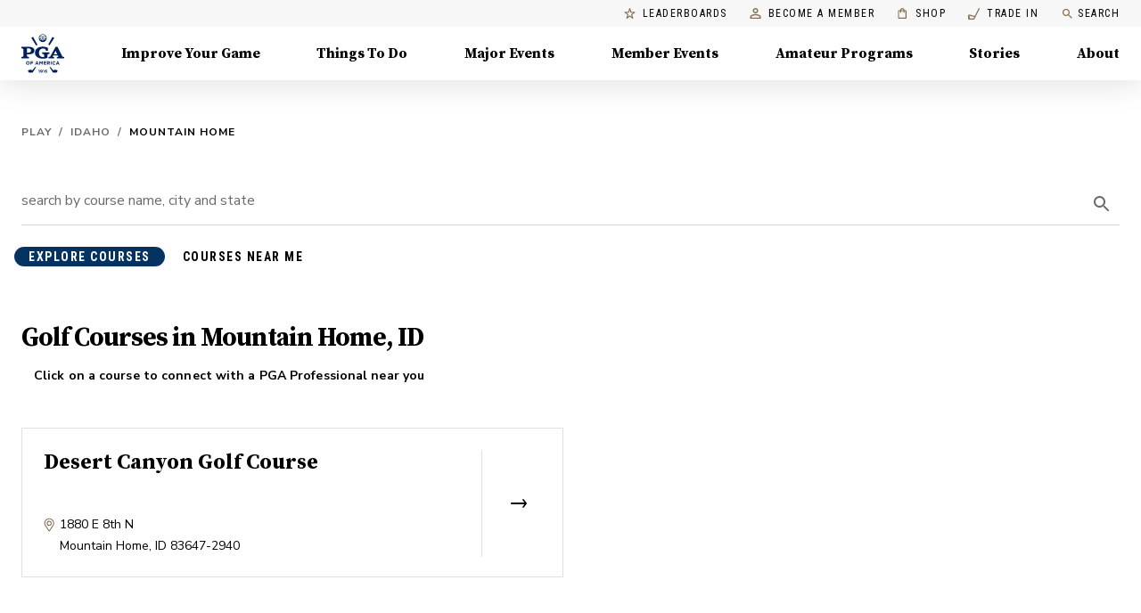

--- FILE ---
content_type: application/javascript
request_url: https://api.lightboxcdn.com/z9gd/43802/www.pga.com/jsonp/z?cb=1768979061165&dre=l&callback=jQuery1124012675212578781503_1768979061145&_=1768979061146
body_size: 1181
content:
jQuery1124012675212578781503_1768979061145({"dre":"l","success":true,"response":"[base64].[base64]"});